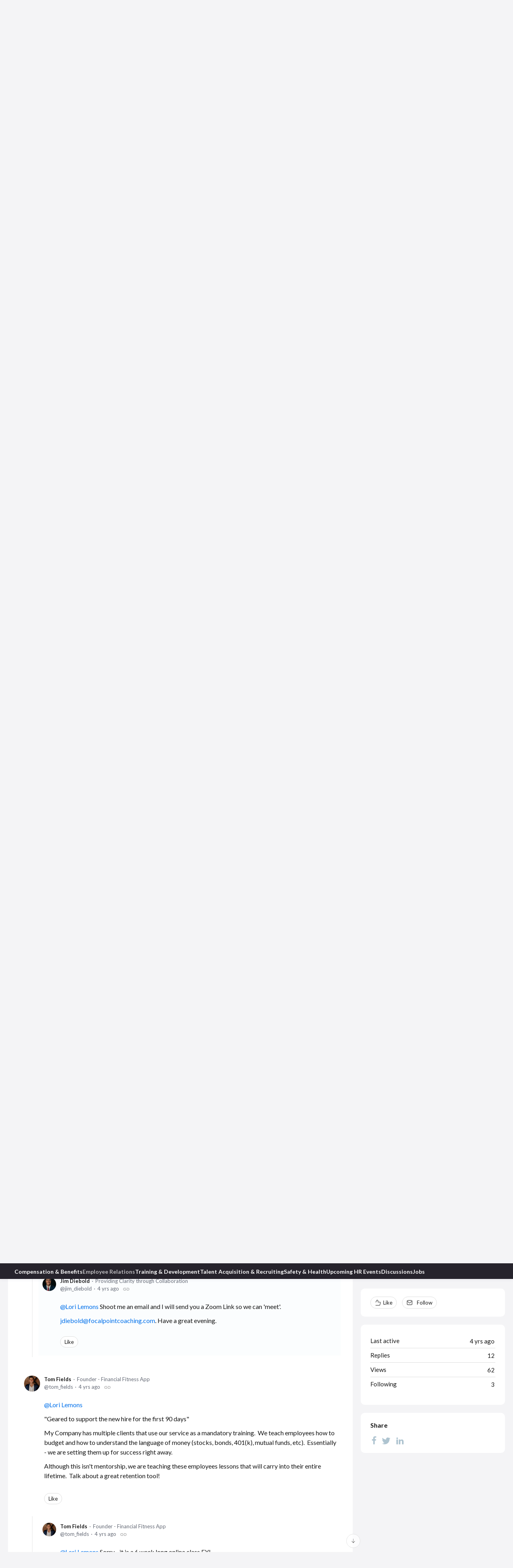

--- FILE ---
content_type: text/html;charset=UTF-8
request_url: https://hrnet.forumbee.com/t/60hkjq0?r=35hk766
body_size: 9544
content:
<!DOCTYPE html>
<html lang="en" id="angularRootApp" ng-app='angularRootApp' class="prod " ng-non-bindable>
  <head>
  <title>Mentoring Program For New Hires - Employee Relations - HR Net</title>
      <meta name="description" content="We are starting a mentoring program for new hires. It is geared to support the new hire for the first 90 days. If you have a program in place, please share what has worked and not worked for your…">
      <meta property="og:type" content="article" />
    <meta property="og:title" content="Mentoring Program For New Hires" />
    <meta property="og:description" content="We are starting a mentoring program for new hires. It is geared to support the new hire for the first 90 days. If you have a program in place, please share what has worked and not worked for your…" />
    <meta property="og:site_name" content="HR Net" />
    <meta property="og:url" content="https://hrnet.forumbee.com/t/60hkjq0/mentoring-program-for-new-hires" />
    <meta property="article:published_time" content="2021-07-01T21:13:09.337Z" />
    <link rel="canonical" href="https://hrnet.forumbee.com/t/60hkjq0/mentoring-program-for-new-hires" />
    <script type="text/template" class="comp-58c652b1-m0"></script><link rel=preconnect href=https://fonts.googleapis.com>
<link rel=preconnect href=https://fonts.gstatic.com crossorigin>
<link href="https://fonts.googleapis.com/css2?family=Commissioner:wght@100..900&display=swap" rel=stylesheet><script type="text/template" class="comp-58c652b1-m1"></script><meta name="viewport" id="viewport" content="width=device-width,minimum-scale=1,maximum-scale=10,initial-scale=1" />
    <meta name="apple-mobile-web-app-capable" content="yes" />
    <meta name="mobile-web-app-capable" content="yes" />
    <link rel="stylesheet" type="text/css" href="/content/csx/cu5smltnvt7h6sjg3lsbs7buo6khxc2f.css?0110897" />
<link class="theme" rel="stylesheet" href="/content/csx/themes/g/fsv6kbrp3lgywt3wmvre3qoewza7buk7.css?0110897" />
<link class="theme" rel="stylesheet" href="/content/csx/themes/g/ddhutn3joftlgrueochg5be5hy4q6nkz.css?0110897" />
<link rel="stylesheet" type="text/css" href="/css/s/s.css?0110897,18519070" />
    <link rel="stylesheet" type="text/css" href="/css/f/f.css?res=-932682566" />
    </head>

  <body id="top" class=" view-topic view-category-type-discussion view-category-employee-relations   -themed   -state-0 ">
    <a id="keyboardHome" href="#main-content">Skip to main content</a>

    <div class="site-layout -cfa -theme thm-air thm-icons thm-icons-pri">
            <div class="site-nav  -above ">

    <div class="b-layout site-nav__layout">
        <div class="site-nav__inner -center">
              <script type="text/template" class="comp-6e1bce5f-m0"></script><div class="site-brand">
  <h1 class="site-brand__title-wrap"><a class="site-brand__title" aria-current="page" href="/">HR Net</a></h1>
</div><script type="text/template" class="comp-6e1bce5f-m1"></script></div>

          <div class="site-nav__inner -right nav-right">
            <noscript>
      <div class="nav-action-wrap">
        <button type="button" class="nojs nav-action"><a href="http://community.forumbee.com/t/18hzyj/enabling-browser-cookies">How to enable Javascript</a></button>
        <span class="separator"></span>
      </div>
    </noscript>

    <div fb-bindable site-search-btn pair-id="nav" class="nav-action-wrap site-nav-search ">
          <button type="button" aria-label="Search" class="nav-action btn-icon btn-search-toggle toolhelp -toolhelp-below" data-tip="Search" ng-click="siteSearchBtnCtrl.click($event)"></button>
        </div>

        <div class="search__wrap -navbar ">
          <site-search fb-bindable site-search-toggle pair-id="nav" ns="-navbar" search-label="Search" users-limit="0"events-limit="0"></site-search>
        </div>
      <div class="nav-action-wrap signup-container">
      <a role="button" class="nav-action nav-lnk nav-btn-signup" href="/signup?forward=%2Ft%2F60hkjq0%3Fr%3D35hk766">Sign Up</a>
    </div>
  <div class="nav-action-wrap login-container">
  <a role="button" class="nav-action nav-lnk nav-btn-login" href="/login?forward=%2Ft%2F60hkjq0%3Fr%3D35hk766">Login</a>
</div>

<div class="nav-action-wrap nav-sandwich -right btn-home-wrap -themed">
      <button type="button" class="nav-action btn-icon btn-home -site-nav" data-panel="sw-dialog-home" aria-label="Main menu" aria-expanded="false" aria-controls="aySandwichDialog" ></button>
    </div>
  </div>


        </div>
    </div>
  <script type="text/template" class="comp-789af403-m0"></script><div class="cgnav__outer">
  <div class="b-layout"> 
    <div class="cgnav__inner">
      <ul class="cgnav__listlevel1">

        
        
        
        
        
        
        <li class="cgnav__listitemlevel1">
          <a href="/category/compensation-benefits" class="cgnav__lnk -no-underline -compensation-benefits -category ">Compensation & Benefits</a>
        </li>
        
        
        
        
        <li class="cgnav__listitemlevel1">
          <a href="/category/employee-relations" class="cgnav__lnk -no-underline -employee-relations -category -current">Employee Relations</a>
        </li>
        
        
        
        
        <li class="cgnav__listitemlevel1">
          <a href="/category/training-and-development" class="cgnav__lnk -no-underline -training-and-development -category ">Training & Development</a>
        </li>
        
        
        
        
        <li class="cgnav__listitemlevel1">
          <a href="/category/recruiting-issues" class="cgnav__lnk -no-underline -recruiting-issues -category ">Talent Acquisition & Recruiting</a>
        </li>
        
        
        
        
        <li class="cgnav__listitemlevel1">
          <a href="/category/safety-and-health" class="cgnav__lnk -no-underline -safety-and-health -category ">Safety & Health</a>
        </li>
        
        
        
        
        <li class="cgnav__listitemlevel1">
          <a href="/category/upcoming-hr-events" class="cgnav__lnk -no-underline -upcoming-hr-events -category ">Upcoming HR Events</a>
        </li>
        
        
        
        
        <li class="cgnav__listitemlevel1">
          <a href="/category/discussions" class="cgnav__lnk -no-underline -discussions -category ">Discussions</a>
        </li>
        
        
        
        
        <li class="cgnav__listitemlevel1">
          <a href="/category/jobs" class="cgnav__lnk -no-underline -jobs -category ">Jobs</a>
        </li>
        
      </ul>
    </div>
  </div>
</div><script type="text/template" class="comp-789af403-m1"></script><header class="site-top">
            <div class="site-header">

    </div>
</header>

          <div class="site-msg">
              <div class="b-layout">
                <div class="site-msg__inner">
                  <div class="statusmsg" style="display:none;"><!-- --></div>
</div>
              </div>
            </div>
          <div class="site-breadcrumb">
    <div class="b-layout">
      <div class="site-breadcrumb__inner">
        <ul class="site-breadcrumb__path">
            <li class="site-breadcrumb__link -back">
              <a tabindex="-1" class="btn-icon" href="/category/employee-relations"></a>
            </li>
            <li class="site-breadcrumb__link -home ">
              <a href="/">Home</a>
            </li>
            <li class="site-breadcrumb__link -category -back-item">
                    <a  href="&#x2F;category&#x2F;employee-relations">Employee&#x20;Relations</a>
                  </li>
                </ul>
          </div>
    </div>
  </div>
<div role="main" id="main-content" class="site-main -topic">
        <div class="b-layout">
          <div class="site-main__inner">
            <div class="content-layout">
                  <div class="content-border -topic">
                      <div class="content-main">
        <div class="content-main__inner">
          <div id="60hkjq0" class="topic post-user-label -r0" data-id="60hkjq0" data-channel="//hrnet.forumbee.com/0/60hkjq0" >
                <div class="topic__main">
    <h1 class="topic__title">Mentoring&#x20;Program&#x20;For&#x20;New&#x20;Hires</h1>

      <div class="topic-meta-wrap">
    <div class="topic-meta__avatar">
          <button tabindex="-1" type="button" ng-non-bindable  class="avatar-label -r0 -topic-inline avatar40 avatar -l -ll -size-40 focus-save" aria-hidden="true" data-tip="Lori&#x20;Lemons" data-href="https://hrnet.forumbee.com/profile/k996gv"><img class="img_av" src="https://s3-us-west-2.amazonaws.com/media.forumbee.com/av/default/l_120@2x.png" width="40" height="40" aria-hidden="true" alt="Lori&#x20;Lemons"></button></div>
      <ul class="topic-meta " role="presentation">

        <li class="topic-meta__item">
              <button type="button" class="btn-lnk-inline topic-meta__profile-link hover-card btn-lnk-inline focus-save"
                data-href="/profile/k996gv">Lori&#x20;Lemons</button>
            </li>

            <li class="topic-meta__item -br topic-meta__profile-tagline"></li>
              <li class="topic-meta__item topic-meta__handle at-handle">Lori_Lemons</li>
            <li class="topic-meta__item topic-meta__said-on -sep"><span class="said_on__label"></span><span class=" said_on infotip screenonly" data-tip="@[1625173989337]" data-tip-html="<span class='infodate__created'>$0</span>"
              data-fmt="MMM d, yyyy · h:mm a" data-tip-class="infodate">4 yrs ago</span><span class="value printonly localtime" data-utc="1625173989337"></span>
  </li>

          <li class="topic-meta__item topic-meta__count-wrap -sep -replies"><a class="thm-lnk topic-meta__count -replies" href="/t/60hkjq0/mentoring-program-for-new-hires#replies">12<span class="topic-meta__count-label -replies">replies</span></a></li>
        <li class="topic-meta__item -sep topic-meta__last-reply-link-wrap"><button type="button" class="topic-meta__last-reply-link hover-card btn-lnk-inline focus-save" data-href="/profile/36bas2" href="/t/60hkjq0/mentoring-program-for-new-hires?r=35hk766#35hk766"><span class="topic-meta__last-user-name">Jim&#x20;Diebold</span><span class="said_on__label"></span><span class="topic-meta__last-said-on said_on infotip screenonly" data-tip="@[1626382960397]" data-tip-html="<span class='infodate__created'>$0</span>"
              data-fmt="MMM d, yyyy · h:mm a" data-tip-class="infodate">4 yrs ago</span><span class="value printonly localtime" data-utc="1626382960397"></span>
  </button></li>
        <li class="topic-meta__item topic-meta__flag-wrap"><span class="topic-meta__flag "></span></li>

        </ul>
    </div>
<div class="cfa topic__text formatted"><p> We are starting a mentoring program for new hires.&nbsp; It is geared to support the new hire for the first 90 days.&nbsp; If you have a program in place, please share what has worked and not worked for your organization. </p> 
<p> Thanks. </p></div>
          <div class="topic__actions posting__actions">
  <button type="button" class="nav-action btn-lnk -border btn-like -default" data-action="/topic/like/60hkjq0">Like</button>
  <button type="button" tabindex="0" class="nav-action btn-lnk -border btn-follow -default toolhelp" data-tip="Follow&#x20;this&#x20;topic&#x20;to&#x20;receive&#x20;email&#x20;updates" data-action="/topic/follow/60hkjq0">Follow</button>
    </div>
</div>
</div>
            <div class="replies__wrap "
    
    data-max-time="1626382960397"
    data-sort="oldest"
    data-nested="true"
    data-limit="25"
    data-pg="1"
    data-pg-last="1"
    data-base="/topic/replies/60hkjq0"
    data-removed="false">

    <div id="replies" class="replies__nav ">

  <div class="replies__nav-left">

    <div class="replies__count">
        <h2><span class="replies__count-value">12</span> <span class="replies__count-label">replies</span></h2>
      </div>
      </div>

  <div class="replies__nav-right">
    <div class="select-menu">
      <button type="button" class="select-btn btn-lnk -border -replies-sort -arrow" aria-expanded="false" aria-controls="replySortMenu">
        Oldest first</button>
      <div  tabindex="-1" id="replySortMenu" class="select-panel -replies-sort" data-focus-restore="prev" data-base="/topic/replies/60hkjq0">
      <ul>
        <li><button type="button" class="select-option btn-lnk" data-sort="oldest" >Oldest first</button></li>
        <li><button type="button" class="select-option btn-lnk" data-sort="newest" >Newest first</button></li>
        <li><button type="button" class="select-option btn-lnk" data-sort="active" >Active threads</button></li>
        <li><button type="button" class="select-option btn-lnk" data-sort="likes"  >Popular</button></li>
      </ul>
      </div>
    </div>

    </div>
</div>

<form ng-non-bindable id="replyTop"  class="reply-form -add-inline" data-hold="false">
            <span class="avatar-label -r0 avatar40 avatar" ng-non-bindable="" ><img class="img_av" src="/content/themes/images/avatar120_2x.png" width="40" height="40" alt="null"></span><div class="reply__detail">
              <div class="reply__prompt-login">
                <a href="/login?forward=%2Ft%2F60hkjq0%3Fr%3D35hk766" class="thm-lnk " rel="nofollow">Login to reply</a>
              </div>
            </div>
          </form>

        <ul pg="1" class="replies__pg " data-pg="1"  >
          <li id="q6hkjzd" class="topic-reply -lev0 -parent" data-id="q6hkjzd" data-level="0" data-parent-id="60hkjq0">

  <div class="topic-reply__inner">

    <div class="topic-reply__avatar">
        <button tabindex="-1" type="button" ng-non-bindable  class="  avatar40 avatar -j -jd -size-40 focus-save" aria-hidden="true" data-tip="Jim&#x20;Diebold" data-href="https://hrnet.forumbee.com/profile/36bas2"><img class="img_av" src="https://s3-us-west-2.amazonaws.com/media.forumbee.com/avatar/2979a2529b07f3239c9288cedcc77480-1584369081447/h/120.jpg" width="40" height="40" aria-hidden="true" alt="Jim&#x20;Diebold"></button></div>
    <div class="topic-reply__detail">

  <div class="topic-reply-meta-wrap">

      <ul class="topic-reply-meta ">

        <li class="topic-reply-meta__item"><button type="button" class="topic-reply-meta__profile-link hover-card btn-lnk-inline focus-save" data-href="/profile/36bas2">Jim&#x20;Diebold</button></li>

        <li class="topic-reply-meta__item -br -sep topic-reply-meta__profile-tagline">Providing&#x20;Clarity&#x20;through&#x20;Collaboration</li>
          <li class="topic-reply-meta__item topic-reply-meta__handle at-handle">Jim_Diebold</li>

        <li class="topic-reply-meta__item topic-reply-meta__said-on -sep"><span class="said_on__label"></span><span class=" said_on infotip screenonly" data-tip="@[1625228417947]" data-tip-html="<span class='infodate__created'>$0</span>"
              data-fmt="MMM d, yyyy · h:mm a" data-tip-class="infodate">4 yrs ago</span><span class="value printonly localtime" data-utc="1625228417947"></span>
  </li>

        <li class="topic-reply-meta__item topic-reply-meta__permalink-wrap"><span class="topic-reply-meta__permalink infotip" data-clipboard-text="https:&#x2F;&#x2F;hrnet.forumbee.com/t/60hkjq0?r=q6hkjzd" data-tip="Copy&#x20;link&#x20;to&#x20;this&#x20;reply" ></span></li>
        <li class="topic-reply-meta__item topic-reply-meta__flag-wrap"><span class="topic-reply-meta__flag ">Reported - view</span></li>
          </ul>
    </div>
<div ng-non-bindable="" class="topic-reply__content ">
    <div class="topic-reply__text formatted">
      <p> Hi, Lori. What type of mentoring are you looking to implement? Is the primary goal to set them up for success in their new role(s)? What type of role(s) are we talking about? As a rule, what I have seen work best is helping the new team members realize the importance of their role and how it supports the Vision, Mission, Values of the organization. Then encouraging them to not just ask questions to learn their role but to provide solutions. This helps them realize they matter. Your goal being to show them you value their perspective and aren't just looking for someone to approach tasks in a robotic fashion. Hope this helps. </p></div>
    <div class="reply-media-wrap">
      <div class="reply__actions posting__actions -lev0"  >

    <span class="btn-reply-like__wrap">
        <button type="button" class="nav-action btn-lnk -border btn-reply-like "
              data-action="/reply/like/q6hkjzd">Like</button>
      </span>
      </div>
</div>
  </div>
</div>
</div>


  <ul class="reply-posts">
      <li id="35hkrx1" class="topic-reply -lev1  reply-by-op" data-id="35hkrx1" data-parent-id="q6hkjzd" data-level="1">

  <div class="topic-reply__inner">
    <div class="topic-reply__avatar">
        <button tabindex="-1" type="button" ng-non-bindable  class=" -lev1 avatar40 avatar -l -ll -size-40 focus-save" aria-hidden="true" data-tip="Lori&#x20;Lemons" data-href="https://hrnet.forumbee.com/profile/k996gv"><img class="img_av" src="https://s3-us-west-2.amazonaws.com/media.forumbee.com/av/default/l_120@2x.png" width="40" height="40" aria-hidden="true" alt="Lori&#x20;Lemons"></button></div>
    <div class="topic-reply__detail">

  <div class="topic-reply-meta-wrap">

      <ul class="topic-reply-meta ">

        <li class="topic-reply-meta__item"><button type="button" class="topic-reply-meta__profile-link hover-card btn-lnk-inline focus-save" data-href="/profile/k996gv">Lori&#x20;Lemons</button></li>

        <li class="topic-reply-meta__item -br topic-reply-meta__profile-tagline"></li>
          <li class="topic-reply-meta__item topic-reply-meta__handle at-handle">Lori_Lemons</li>

        <li class="topic-reply-meta__item topic-reply-meta__said-on -sep"><span class="said_on__label"></span><span class=" said_on infotip screenonly" data-tip="@[1625586743470]" data-tip-html="<span class='infodate__created'>$0</span>"
              data-fmt="MMM d, yyyy · h:mm a" data-tip-class="infodate">4 yrs ago</span><span class="value printonly localtime" data-utc="1625586743470"></span>
  </li>

        <li class="topic-reply-meta__item topic-reply-meta__permalink-wrap"><span class="topic-reply-meta__permalink infotip" data-clipboard-text="https:&#x2F;&#x2F;hrnet.forumbee.com/t/60hkjq0?r=35hkrx1" data-tip="Copy&#x20;link&#x20;to&#x20;this&#x20;reply" ></span></li>
        <li class="topic-reply-meta__item topic-reply-meta__flag-wrap"><span class="topic-reply-meta__flag ">Reported - view</span></li>
          </ul>
    </div>
<div ng-non-bindable="" class="topic-reply__content ">
    <div class="topic-reply__text formatted">
      <p> <span class="mention" data-href="/profile/36bas2">Jim Diebold</span>&nbsp; </p> 
<p> That is great advice.&nbsp; I do want to start a new-hire orientation that sets the new-hire up for success in their role within the company.&nbsp; Originally, I was looking at a 90-day time frame.&nbsp; However, I now&nbsp;think&nbsp;maybe a year.&nbsp; What are your thoughts on the time frame?&nbsp; We are a trade show exhibit house.&nbsp; We create trade show exhibits, from small pop-ups to multi-story functional booths.&nbsp; Our staff ranges from builders and warehouse workers to accounting to design, CAD, sales, project management, etc.&nbsp; We have a very diverse skilled group&nbsp;of people.&nbsp; We are also in the process of launching a campaign to set each other up for success.&nbsp; I think these two initiatives will complement one another if the right mentors are chosen and willing.&nbsp;&nbsp; </p> 
<p> Thank you for taking the time to respond! </p></div>
    <div class="reply-media-wrap">
      <div class="reply__actions posting__actions -lev1"  >

    <span class="btn-reply-like__wrap">
        <button type="button" class="nav-action btn-lnk -border btn-reply-like "
              data-action="/reply/like/35hkrx1">Like</button>
      </span>
      </div>
</div>
  </div>
</div>
</div>

</li>

</ul>
  </li>

<li id="q6hkrkf" class="topic-reply -lev0 -parent" data-id="q6hkrkf" data-level="0" data-parent-id="60hkjq0">

  <div class="topic-reply__inner">

    <div class="topic-reply__avatar">
        <button tabindex="-1" type="button" ng-non-bindable  class="  avatar40 avatar -j -jd -size-40 focus-save" aria-hidden="true" data-tip="Jim&#x20;Diebold" data-href="https://hrnet.forumbee.com/profile/36bas2"><img class="img_av" src="https://s3-us-west-2.amazonaws.com/media.forumbee.com/avatar/2979a2529b07f3239c9288cedcc77480-1584369081447/h/120.jpg" width="40" height="40" aria-hidden="true" alt="Jim&#x20;Diebold"></button></div>
    <div class="topic-reply__detail">

  <div class="topic-reply-meta-wrap">

      <ul class="topic-reply-meta ">

        <li class="topic-reply-meta__item"><button type="button" class="topic-reply-meta__profile-link hover-card btn-lnk-inline focus-save" data-href="/profile/36bas2">Jim&#x20;Diebold</button></li>

        <li class="topic-reply-meta__item -br -sep topic-reply-meta__profile-tagline">Providing&#x20;Clarity&#x20;through&#x20;Collaboration</li>
          <li class="topic-reply-meta__item topic-reply-meta__handle at-handle">Jim_Diebold</li>

        <li class="topic-reply-meta__item topic-reply-meta__said-on -sep"><span class="said_on__label"></span><span class=" said_on infotip screenonly" data-tip="@[1625602303933]" data-tip-html="<span class='infodate__created'>$0</span>"
              data-fmt="MMM d, yyyy · h:mm a" data-tip-class="infodate">4 yrs ago</span><span class="value printonly localtime" data-utc="1625602303933"></span>
  </li>

        <li class="topic-reply-meta__item topic-reply-meta__permalink-wrap"><span class="topic-reply-meta__permalink infotip" data-clipboard-text="https:&#x2F;&#x2F;hrnet.forumbee.com/t/60hkjq0?r=q6hkrkf" data-tip="Copy&#x20;link&#x20;to&#x20;this&#x20;reply" ></span></li>
        <li class="topic-reply-meta__item topic-reply-meta__flag-wrap"><span class="topic-reply-meta__flag ">Reported - view</span></li>
          </ul>
    </div>
<div ng-non-bindable="" class="topic-reply__content ">
    <div class="topic-reply__text formatted">
      <p> My pleasure, Lori. I love the idea around this initiative. I heard a phrase today I am going to share and that is Mentor Partnership. It is possible that subconsciously we think of a mentor as a superior and a mentee as a subordinate. While the traditional role of a mentor typically comes from a place of wisdom/experience, a newer team member will also have useful perspective. So maybe we want to set expectations that this is a collaborative relationship? That aside, in my experience, challenges often come from departments not understanding the positive or (maybe more importantly) negative impact they can have on another. Maybe there are 1-2 departments that directly affect another? So a partnership might look like connecting someone from CAD and the builder group and/or project management. Or marketing folks with sales. Sales can probably be put with a number of departments. If any of your sales team are the stereotypical Type A, they may have no idea the impact they are having on multiple departments.&nbsp; </p> 
<p> I would appreciate an open conversation to throw ideas out and see which direction makes the most sense for your different departments. We can do Zoom, but being a people person and someone that used to walk manufacturing facilities, I would love an opportunity to visit your facility. What is your schedule like this week/next? </p></div>
    <div class="reply-media-wrap">
      <div class="reply__actions posting__actions -lev0"  >

    <span class="btn-reply-like__wrap">
        <button type="button" class="nav-action btn-lnk -border btn-reply-like "
              data-action="/reply/like/q6hkrkf">Like</button>
      </span>
      </div>
</div>
  </div>
</div>
</div>


  <ul class="reply-posts">
      <li id="y4hkrvp" class="topic-reply -lev1  reply-by-op" data-id="y4hkrvp" data-parent-id="q6hkrkf" data-level="1">

  <div class="topic-reply__inner">
    <div class="topic-reply__avatar">
        <button tabindex="-1" type="button" ng-non-bindable  class=" -lev1 avatar40 avatar -l -ll -size-40 focus-save" aria-hidden="true" data-tip="Lori&#x20;Lemons" data-href="https://hrnet.forumbee.com/profile/k996gv"><img class="img_av" src="https://s3-us-west-2.amazonaws.com/media.forumbee.com/av/default/l_120@2x.png" width="40" height="40" aria-hidden="true" alt="Lori&#x20;Lemons"></button></div>
    <div class="topic-reply__detail">

  <div class="topic-reply-meta-wrap">

      <ul class="topic-reply-meta ">

        <li class="topic-reply-meta__item"><button type="button" class="topic-reply-meta__profile-link hover-card btn-lnk-inline focus-save" data-href="/profile/k996gv">Lori&#x20;Lemons</button></li>

        <li class="topic-reply-meta__item -br topic-reply-meta__profile-tagline"></li>
          <li class="topic-reply-meta__item topic-reply-meta__handle at-handle">Lori_Lemons</li>

        <li class="topic-reply-meta__item topic-reply-meta__said-on -sep"><span class="said_on__label"></span><span class=" said_on infotip screenonly" data-tip="@[1625686767650]" data-tip-html="<span class='infodate__created'>$0</span>"
              data-fmt="MMM d, yyyy · h:mm a" data-tip-class="infodate">4 yrs ago</span><span class="value printonly localtime" data-utc="1625686767650"></span>
  </li>

        <li class="topic-reply-meta__item topic-reply-meta__permalink-wrap"><span class="topic-reply-meta__permalink infotip" data-clipboard-text="https:&#x2F;&#x2F;hrnet.forumbee.com/t/60hkjq0?r=y4hkrvp" data-tip="Copy&#x20;link&#x20;to&#x20;this&#x20;reply" ></span></li>
        <li class="topic-reply-meta__item topic-reply-meta__flag-wrap"><span class="topic-reply-meta__flag ">Reported - view</span></li>
          </ul>
    </div>
<div ng-non-bindable="" class="topic-reply__content ">
    <div class="topic-reply__text formatted">
      <p> <span class="mention" data-href="/profile/36bas2">Jim Diebold</span>&nbsp; </p> 
<p> Hi Jim, </p> 
<p> I would love to show off our facility.&nbsp; We are quite proud of it.&nbsp; I have time on Thursday, the 15th after 11 am.&nbsp; Let me know if that afternoon works for you.&nbsp; &nbsp; I agree with your assessment of folks not truly understanding their impact on others and their departments.&nbsp; I look forward to meeting you. </p> 
<p> Lori&nbsp; </p></div>
    <div class="reply-media-wrap">
      <div class="reply__actions posting__actions -lev1"  >

    <span class="btn-reply-like__wrap">
        <button type="button" class="nav-action btn-lnk -border btn-reply-like "
              data-action="/reply/like/y4hkrvp">Like</button>
      </span>
      </div>
</div>
  </div>
</div>
</div>

</li>

</ul>
  </li>

<li id="m1hk22q" class="topic-reply -lev0 -parent" data-id="m1hk22q" data-level="0" data-parent-id="60hkjq0">

  <div class="topic-reply__inner">

    <div class="topic-reply__avatar">
        <button tabindex="-1" type="button" ng-non-bindable  class="  avatar40 avatar -j -jd -size-40 focus-save" aria-hidden="true" data-tip="Jim&#x20;Diebold" data-href="https://hrnet.forumbee.com/profile/36bas2"><img class="img_av" src="https://s3-us-west-2.amazonaws.com/media.forumbee.com/avatar/2979a2529b07f3239c9288cedcc77480-1584369081447/h/120.jpg" width="40" height="40" aria-hidden="true" alt="Jim&#x20;Diebold"></button></div>
    <div class="topic-reply__detail">

  <div class="topic-reply-meta-wrap">

      <ul class="topic-reply-meta ">

        <li class="topic-reply-meta__item"><button type="button" class="topic-reply-meta__profile-link hover-card btn-lnk-inline focus-save" data-href="/profile/36bas2">Jim&#x20;Diebold</button></li>

        <li class="topic-reply-meta__item -br -sep topic-reply-meta__profile-tagline">Providing&#x20;Clarity&#x20;through&#x20;Collaboration</li>
          <li class="topic-reply-meta__item topic-reply-meta__handle at-handle">Jim_Diebold</li>

        <li class="topic-reply-meta__item topic-reply-meta__said-on -sep"><span class="said_on__label"></span><span class=" said_on infotip screenonly" data-tip="@[1625766583700]" data-tip-html="<span class='infodate__created'>$0</span>"
              data-fmt="MMM d, yyyy · h:mm a" data-tip-class="infodate">4 yrs ago</span><span class="value printonly localtime" data-utc="1625766583700"></span>
  </li>

        <li class="topic-reply-meta__item topic-reply-meta__permalink-wrap"><span class="topic-reply-meta__permalink infotip" data-clipboard-text="https:&#x2F;&#x2F;hrnet.forumbee.com/t/60hkjq0?r=m1hk22q" data-tip="Copy&#x20;link&#x20;to&#x20;this&#x20;reply" ></span></li>
        <li class="topic-reply-meta__item topic-reply-meta__flag-wrap"><span class="topic-reply-meta__flag ">Reported - view</span></li>
          </ul>
    </div>
<div ng-non-bindable="" class="topic-reply__content ">
    <div class="topic-reply__text formatted">
      <p> So I didn't think to ask where you are located. I'm in Cincinnati. If I found you correctly via LinkedIn, it looks like you are in Atlanta? Looks like our meeting will have to be virtual! </p></div>
    <div class="reply-media-wrap">
      <div class="reply__actions posting__actions -lev0"  >

    <span class="btn-reply-like__wrap">
        <button type="button" class="nav-action btn-lnk -border btn-reply-like "
              data-action="/reply/like/m1hk22q">Like</button>
      </span>
      </div>
</div>
  </div>
</div>
</div>


  <ul class="reply-posts">
      <li id="p8hk2w2" class="topic-reply -lev1  reply-by-op" data-id="p8hk2w2" data-parent-id="m1hk22q" data-level="1">

  <div class="topic-reply__inner">
    <div class="topic-reply__avatar">
        <button tabindex="-1" type="button" ng-non-bindable  class=" -lev1 avatar40 avatar -l -ll -size-40 focus-save" aria-hidden="true" data-tip="Lori&#x20;Lemons" data-href="https://hrnet.forumbee.com/profile/k996gv"><img class="img_av" src="https://s3-us-west-2.amazonaws.com/media.forumbee.com/av/default/l_120@2x.png" width="40" height="40" aria-hidden="true" alt="Lori&#x20;Lemons"></button></div>
    <div class="topic-reply__detail">

  <div class="topic-reply-meta-wrap">

      <ul class="topic-reply-meta ">

        <li class="topic-reply-meta__item"><button type="button" class="topic-reply-meta__profile-link hover-card btn-lnk-inline focus-save" data-href="/profile/k996gv">Lori&#x20;Lemons</button></li>

        <li class="topic-reply-meta__item -br topic-reply-meta__profile-tagline"></li>
          <li class="topic-reply-meta__item topic-reply-meta__handle at-handle">Lori_Lemons</li>

        <li class="topic-reply-meta__item topic-reply-meta__said-on -sep"><span class="said_on__label"></span><span class=" said_on infotip screenonly" data-tip="@[1625773431503]" data-tip-html="<span class='infodate__created'>$0</span>"
              data-fmt="MMM d, yyyy · h:mm a" data-tip-class="infodate">4 yrs ago</span><span class="value printonly localtime" data-utc="1625773431503"></span>
  </li>

        <li class="topic-reply-meta__item topic-reply-meta__permalink-wrap"><span class="topic-reply-meta__permalink infotip" data-clipboard-text="https:&#x2F;&#x2F;hrnet.forumbee.com/t/60hkjq0?r=p8hk2w2" data-tip="Copy&#x20;link&#x20;to&#x20;this&#x20;reply" ></span></li>
        <li class="topic-reply-meta__item topic-reply-meta__flag-wrap"><span class="topic-reply-meta__flag ">Reported - view</span></li>
          </ul>
    </div>
<div ng-non-bindable="" class="topic-reply__content ">
    <div class="topic-reply__text formatted">
      <p> <span class="mention" data-href="/profile/36bas2">Jim Diebold</span>&nbsp; </p> 
<p> You are correct.&nbsp; We are in Atlanta.&nbsp; Let's schedule a virtual meeting. </p></div>
    <div class="reply-media-wrap">
      <div class="reply__actions posting__actions -lev1"  >

    <span class="btn-reply-like__wrap">
        <button type="button" class="nav-action btn-lnk -border btn-reply-like "
              data-action="/reply/like/p8hk2w2">Like</button>
      </span>
      </div>
</div>
  </div>
</div>
</div>

</li>

</ul>
  </li>

<li id="p8hkd4n" class="topic-reply -lev0 -parent" data-id="p8hkd4n" data-level="0" data-parent-id="60hkjq0">

  <div class="topic-reply__inner">

    <div class="topic-reply__avatar">
        <button tabindex="-1" type="button" ng-non-bindable  class="  avatar40 avatar -j -jd -size-40 focus-save" aria-hidden="true" data-tip="Jim&#x20;Diebold" data-href="https://hrnet.forumbee.com/profile/36bas2"><img class="img_av" src="https://s3-us-west-2.amazonaws.com/media.forumbee.com/avatar/2979a2529b07f3239c9288cedcc77480-1584369081447/h/120.jpg" width="40" height="40" aria-hidden="true" alt="Jim&#x20;Diebold"></button></div>
    <div class="topic-reply__detail">

  <div class="topic-reply-meta-wrap">

      <ul class="topic-reply-meta ">

        <li class="topic-reply-meta__item"><button type="button" class="topic-reply-meta__profile-link hover-card btn-lnk-inline focus-save" data-href="/profile/36bas2">Jim&#x20;Diebold</button></li>

        <li class="topic-reply-meta__item -br -sep topic-reply-meta__profile-tagline">Providing&#x20;Clarity&#x20;through&#x20;Collaboration</li>
          <li class="topic-reply-meta__item topic-reply-meta__handle at-handle">Jim_Diebold</li>

        <li class="topic-reply-meta__item topic-reply-meta__said-on -sep"><span class="said_on__label"></span><span class=" said_on infotip screenonly" data-tip="@[1626169907030]" data-tip-html="<span class='infodate__created'>$0</span>"
              data-fmt="MMM d, yyyy · h:mm a" data-tip-class="infodate">4 yrs ago</span><span class="value printonly localtime" data-utc="1626169907030"></span>
  </li>

        <li class="topic-reply-meta__item topic-reply-meta__permalink-wrap"><span class="topic-reply-meta__permalink infotip" data-clipboard-text="https:&#x2F;&#x2F;hrnet.forumbee.com/t/60hkjq0?r=p8hkd4n" data-tip="Copy&#x20;link&#x20;to&#x20;this&#x20;reply" ></span></li>
        <li class="topic-reply-meta__item topic-reply-meta__flag-wrap"><span class="topic-reply-meta__flag ">Reported - view</span></li>
          </ul>
    </div>
<div ng-non-bindable="" class="topic-reply__content ">
    <div class="topic-reply__text formatted">
      <p> What does Friday early afternoon look like for you? 2pm? </p></div>
    <div class="reply-media-wrap">
      <div class="reply__actions posting__actions -lev0"  >

    <span class="btn-reply-like__wrap">
        <button type="button" class="nav-action btn-lnk -border btn-reply-like "
              data-action="/reply/like/p8hkd4n">Like</button>
      </span>
      </div>
</div>
  </div>
</div>
</div>


  <ul class="reply-posts">
      <li id="p8hk7yk" class="topic-reply -lev1  reply-by-op" data-id="p8hk7yk" data-parent-id="p8hkd4n" data-level="1">

  <div class="topic-reply__inner">
    <div class="topic-reply__avatar">
        <button tabindex="-1" type="button" ng-non-bindable  class=" -lev1 avatar40 avatar -l -ll -size-40 focus-save" aria-hidden="true" data-tip="Lori&#x20;Lemons" data-href="https://hrnet.forumbee.com/profile/k996gv"><img class="img_av" src="https://s3-us-west-2.amazonaws.com/media.forumbee.com/av/default/l_120@2x.png" width="40" height="40" aria-hidden="true" alt="Lori&#x20;Lemons"></button></div>
    <div class="topic-reply__detail">

  <div class="topic-reply-meta-wrap">

      <ul class="topic-reply-meta ">

        <li class="topic-reply-meta__item"><button type="button" class="topic-reply-meta__profile-link hover-card btn-lnk-inline focus-save" data-href="/profile/k996gv">Lori&#x20;Lemons</button></li>

        <li class="topic-reply-meta__item -br topic-reply-meta__profile-tagline"></li>
          <li class="topic-reply-meta__item topic-reply-meta__handle at-handle">Lori_Lemons</li>

        <li class="topic-reply-meta__item topic-reply-meta__said-on -sep"><span class="said_on__label"></span><span class=" said_on infotip screenonly" data-tip="@[1626373434460]" data-tip-html="<span class='infodate__created'>$0</span>"
              data-fmt="MMM d, yyyy · h:mm a" data-tip-class="infodate">4 yrs ago</span><span class="value printonly localtime" data-utc="1626373434460"></span>
  </li>

        <li class="topic-reply-meta__item topic-reply-meta__permalink-wrap"><span class="topic-reply-meta__permalink infotip" data-clipboard-text="https:&#x2F;&#x2F;hrnet.forumbee.com/t/60hkjq0?r=p8hk7yk" data-tip="Copy&#x20;link&#x20;to&#x20;this&#x20;reply" ></span></li>
        <li class="topic-reply-meta__item topic-reply-meta__flag-wrap"><span class="topic-reply-meta__flag ">Reported - view</span></li>
          </ul>
    </div>
<div ng-non-bindable="" class="topic-reply__content ">
    <div class="topic-reply__text formatted">
      <p> <span class="mention" data-href="/profile/36bas2">Jim Diebold</span>&nbsp; </p> 
<p> Sounds great.&nbsp; My number is 770-676-4757.&nbsp; Talk to you then. </p></div>
    <div class="reply-media-wrap">
      <div class="reply__actions posting__actions -lev1"  >

    <span class="btn-reply-like__wrap">
        <button type="button" class="nav-action btn-lnk -border btn-reply-like "
              data-action="/reply/like/p8hk7yk">Like</button>
      </span>
      </div>
</div>
  </div>
</div>
</div>

</li>

<li id="35hk766" class="topic-reply -lev1 " data-id="35hk766" data-parent-id="p8hkd4n" data-level="1">

  <div class="topic-reply__inner">
    <div class="topic-reply__avatar">
        <button tabindex="-1" type="button" ng-non-bindable  class=" -lev1 avatar40 avatar -j -jd -size-40 focus-save" aria-hidden="true" data-tip="Jim&#x20;Diebold" data-href="https://hrnet.forumbee.com/profile/36bas2"><img class="img_av" src="https://s3-us-west-2.amazonaws.com/media.forumbee.com/avatar/2979a2529b07f3239c9288cedcc77480-1584369081447/h/120.jpg" width="40" height="40" aria-hidden="true" alt="Jim&#x20;Diebold"></button></div>
    <div class="topic-reply__detail">

  <div class="topic-reply-meta-wrap">

      <ul class="topic-reply-meta ">

        <li class="topic-reply-meta__item"><button type="button" class="topic-reply-meta__profile-link hover-card btn-lnk-inline focus-save" data-href="/profile/36bas2">Jim&#x20;Diebold</button></li>

        <li class="topic-reply-meta__item -br -sep topic-reply-meta__profile-tagline">Providing&#x20;Clarity&#x20;through&#x20;Collaboration</li>
          <li class="topic-reply-meta__item topic-reply-meta__handle at-handle">Jim_Diebold</li>

        <li class="topic-reply-meta__item topic-reply-meta__said-on -sep"><span class="said_on__label"></span><span class=" said_on infotip screenonly" data-tip="@[1626382960397]" data-tip-html="<span class='infodate__created'>$0</span>"
              data-fmt="MMM d, yyyy · h:mm a" data-tip-class="infodate">4 yrs ago</span><span class="value printonly localtime" data-utc="1626382960397"></span>
  </li>

        <li class="topic-reply-meta__item topic-reply-meta__permalink-wrap"><span class="topic-reply-meta__permalink infotip" data-clipboard-text="https:&#x2F;&#x2F;hrnet.forumbee.com/t/60hkjq0?r=35hk766" data-tip="Copy&#x20;link&#x20;to&#x20;this&#x20;reply" ></span></li>
        <li class="topic-reply-meta__item topic-reply-meta__flag-wrap"><span class="topic-reply-meta__flag ">Reported - view</span></li>
          </ul>
    </div>
<div ng-non-bindable="" class="topic-reply__content ">
    <div class="topic-reply__text formatted">
      <p> <span class="mention" data-href="/profile/k996gv">Lori Lemons</span>&nbsp;Shoot me an email and I will send you a Zoom Link so we can 'meet'. </p> 
<p> <a rev="auto" rel="nofollow noopener noreferrer" href="mailto:jdiebold@focalpointcoaching.com">jdiebold@focalpointcoaching.com</a>. Have a great evening. </p></div>
    <div class="reply-media-wrap">
      <div class="reply__actions posting__actions -lev1"  >

    <span class="btn-reply-like__wrap">
        <button type="button" class="nav-action btn-lnk -border btn-reply-like "
              data-action="/reply/like/35hk766">Like</button>
      </span>
      </div>
</div>
  </div>
</div>
</div>

</li>

</ul>
  </li>

<li id="m1hkwfc" class="topic-reply -lev0 -parent" data-id="m1hkwfc" data-level="0" data-parent-id="60hkjq0">

  <div class="topic-reply__inner">

    <div class="topic-reply__avatar">
        <button tabindex="-1" type="button" ng-non-bindable  class="  avatar40 avatar -t -tf -size-40 focus-save" aria-hidden="true" data-tip="Tom&#x20;Fields" data-href="https://hrnet.forumbee.com/profile/y7ctzs"><img class="img_av" src="https://s3-us-west-2.amazonaws.com/media.forumbee.com/avatar/09c6d4c92b9b20a6dfd1878982b84406-1614113898733/h/120.jpg" width="40" height="40" aria-hidden="true" alt="Tom&#x20;Fields"></button></div>
    <div class="topic-reply__detail">

  <div class="topic-reply-meta-wrap">

      <ul class="topic-reply-meta ">

        <li class="topic-reply-meta__item"><button type="button" class="topic-reply-meta__profile-link hover-card btn-lnk-inline focus-save" data-href="/profile/y7ctzs">Tom&#x20;Fields</button></li>

        <li class="topic-reply-meta__item -br -sep topic-reply-meta__profile-tagline">Founder&#x20;-&#x20;Financial&#x20;Fitness&#x20;App</li>
          <li class="topic-reply-meta__item topic-reply-meta__handle at-handle">Tom_Fields</li>

        <li class="topic-reply-meta__item topic-reply-meta__said-on -sep"><span class="said_on__label"></span><span class=" said_on infotip screenonly" data-tip="@[1626202808257]" data-tip-html="<span class='infodate__created'>$0</span>"
              data-fmt="MMM d, yyyy · h:mm a" data-tip-class="infodate">4 yrs ago</span><span class="value printonly localtime" data-utc="1626202808257"></span>
  </li>

        <li class="topic-reply-meta__item topic-reply-meta__permalink-wrap"><span class="topic-reply-meta__permalink infotip" data-clipboard-text="https:&#x2F;&#x2F;hrnet.forumbee.com/t/60hkjq0?r=m1hkwfc" data-tip="Copy&#x20;link&#x20;to&#x20;this&#x20;reply" ></span></li>
        <li class="topic-reply-meta__item topic-reply-meta__flag-wrap"><span class="topic-reply-meta__flag ">Reported - view</span></li>
          </ul>
    </div>
<div ng-non-bindable="" class="topic-reply__content ">
    <div class="topic-reply__text formatted">
      <p> <span></span><span class="mention" data-href="/profile/k996gv" role="button">Lori Lemons</span> </p> 
<p> "Geared to support the new hire for the first 90 days" </p> 
<p> My Company has multiple clients that use our service as a mandatory training.&nbsp; We teach employees how to budget and how to understand the language of money (stocks, bonds, 401(k), mutual funds, etc).&nbsp; Essentially - we are setting them up for success right away. </p> 
<p> Although this isn't mentorship, we are teaching these employees lessons that will carry into their entire lifetime.&nbsp; Talk about a great retention tool! </p></div>
    <div class="reply-media-wrap">
      <div class="reply__actions posting__actions -lev0"  >

    <span class="btn-reply-like__wrap">
        <button type="button" class="nav-action btn-lnk -border btn-reply-like "
              data-action="/reply/like/m1hkwfc">Like</button>
      </span>
      </div>
</div>
  </div>
</div>
</div>


  <ul class="reply-posts">
      <li id="60hkwkx" class="topic-reply -lev1 " data-id="60hkwkx" data-parent-id="m1hkwfc" data-level="1">

  <div class="topic-reply__inner">
    <div class="topic-reply__avatar">
        <button tabindex="-1" type="button" ng-non-bindable  class=" -lev1 avatar40 avatar -t -tf -size-40 focus-save" aria-hidden="true" data-tip="Tom&#x20;Fields" data-href="https://hrnet.forumbee.com/profile/y7ctzs"><img class="img_av" src="https://s3-us-west-2.amazonaws.com/media.forumbee.com/avatar/09c6d4c92b9b20a6dfd1878982b84406-1614113898733/h/120.jpg" width="40" height="40" aria-hidden="true" alt="Tom&#x20;Fields"></button></div>
    <div class="topic-reply__detail">

  <div class="topic-reply-meta-wrap">

      <ul class="topic-reply-meta ">

        <li class="topic-reply-meta__item"><button type="button" class="topic-reply-meta__profile-link hover-card btn-lnk-inline focus-save" data-href="/profile/y7ctzs">Tom&#x20;Fields</button></li>

        <li class="topic-reply-meta__item -br -sep topic-reply-meta__profile-tagline">Founder&#x20;-&#x20;Financial&#x20;Fitness&#x20;App</li>
          <li class="topic-reply-meta__item topic-reply-meta__handle at-handle">Tom_Fields</li>

        <li class="topic-reply-meta__item topic-reply-meta__said-on -sep"><span class="said_on__label"></span><span class=" said_on infotip screenonly" data-tip="@[1626202844943]" data-tip-html="<span class='infodate__created'>$0</span>"
              data-fmt="MMM d, yyyy · h:mm a" data-tip-class="infodate">4 yrs ago</span><span class="value printonly localtime" data-utc="1626202844943"></span>
  </li>

        <li class="topic-reply-meta__item topic-reply-meta__permalink-wrap"><span class="topic-reply-meta__permalink infotip" data-clipboard-text="https:&#x2F;&#x2F;hrnet.forumbee.com/t/60hkjq0?r=60hkwkx" data-tip="Copy&#x20;link&#x20;to&#x20;this&#x20;reply" ></span></li>
        <li class="topic-reply-meta__item topic-reply-meta__flag-wrap"><span class="topic-reply-meta__flag ">Reported - view</span></li>
          </ul>
    </div>
<div ng-non-bindable="" class="topic-reply__content ">
    <div class="topic-reply__text formatted">
      <p> <span class="mention" data-href="/profile/k996gv" role="button">Lori Lemons</span>&nbsp;Sorry - it is a 6 week long online class FYI.&nbsp; </p></div>
    <div class="reply-media-wrap">
      <div class="reply__actions posting__actions -lev1"  >

    <span class="btn-reply-like__wrap">
        <button type="button" class="nav-action btn-lnk -border btn-reply-like "
              data-action="/reply/like/60hkwkx">Like</button>
      </span>
      </div>
</div>
  </div>
</div>
</div>

</li>

<li id="m1hk7y1" class="topic-reply -lev1  reply-by-op" data-id="m1hk7y1" data-parent-id="m1hkwfc" data-level="1">

  <div class="topic-reply__inner">
    <div class="topic-reply__avatar">
        <button tabindex="-1" type="button" ng-non-bindable  class=" -lev1 avatar40 avatar -l -ll -size-40 focus-save" aria-hidden="true" data-tip="Lori&#x20;Lemons" data-href="https://hrnet.forumbee.com/profile/k996gv"><img class="img_av" src="https://s3-us-west-2.amazonaws.com/media.forumbee.com/av/default/l_120@2x.png" width="40" height="40" aria-hidden="true" alt="Lori&#x20;Lemons"></button></div>
    <div class="topic-reply__detail">

  <div class="topic-reply-meta-wrap">

      <ul class="topic-reply-meta ">

        <li class="topic-reply-meta__item"><button type="button" class="topic-reply-meta__profile-link hover-card btn-lnk-inline focus-save" data-href="/profile/k996gv">Lori&#x20;Lemons</button></li>

        <li class="topic-reply-meta__item -br topic-reply-meta__profile-tagline"></li>
          <li class="topic-reply-meta__item topic-reply-meta__handle at-handle">Lori_Lemons</li>

        <li class="topic-reply-meta__item topic-reply-meta__said-on -sep"><span class="said_on__label"></span><span class=" said_on infotip screenonly" data-tip="@[1626373581227]" data-tip-html="<span class='infodate__created'>$0</span>"
              data-fmt="MMM d, yyyy · h:mm a" data-tip-class="infodate">4 yrs ago</span><span class="value printonly localtime" data-utc="1626373581227"></span>
  </li>

        <li class="topic-reply-meta__item topic-reply-meta__permalink-wrap"><span class="topic-reply-meta__permalink infotip" data-clipboard-text="https:&#x2F;&#x2F;hrnet.forumbee.com/t/60hkjq0?r=m1hk7y1" data-tip="Copy&#x20;link&#x20;to&#x20;this&#x20;reply" ></span></li>
        <li class="topic-reply-meta__item topic-reply-meta__flag-wrap"><span class="topic-reply-meta__flag ">Reported - view</span></li>
          </ul>
    </div>
<div ng-non-bindable="" class="topic-reply__content ">
    <div class="topic-reply__text formatted">
      <p> <span class="mention" data-href="/profile/y7ctzs">Tom Fields</span>&nbsp;Hi Tom, </p> 
<p> I don't think we are ready for that yet.&nbsp; We are in the trade show business, and things are taking off like a rocket.&nbsp; After 16 months of "pause," we are not committing to any additional costs until probably after the first of the year.&nbsp; </p></div>
    <div class="reply-media-wrap">
      <div class="reply__actions posting__actions -lev1"  >

    <span class="btn-reply-like__wrap">
        <button type="button" class="nav-action btn-lnk -border btn-reply-like "
              data-action="/reply/like/m1hk7y1">Like</button>
      </span>
      <span class="btn-reply-like-count__wrap -reply show-likes__wrap">
          <button type="button" class="nav-action btn-lnk btn-reply-like-count show-likes" data-id="m1hk7y1">1</button>
        </span>
      </div>
</div>
  </div>
</div>
</div>

</li>

</ul>
  </li>

</ul>
      </div>
<div class="replies__footer">

<div class="topic-answer ">

      <a href="/login?forward=%2Ft%2F60hkjq0%3Fr%3D35hk766" class="btn-topic-reply reply-btn" rel="nofollow">Login to reply</a>
        </div>

  </div>
</div>
      </div>
    </div>
                    </div>
              <section class="content-aside ">
    <div class="content-aside__inner">

      <h2 class="visuallyhidden content-aside-title">Content aside</h2>
      <div class="panel panel-topic-actions">
      <button type="button" class="nav-action btn-lnk -border btn-like -default" data-action="/topic/like/60hkjq0">Like</button>
  <button type="button" tabindex="0" class="nav-action btn-lnk -border btn-follow -default toolhelp" data-tip="Follow&#x20;this&#x20;topic&#x20;to&#x20;receive&#x20;email&#x20;updates" data-action="/topic/follow/60hkjq0">Follow</button>
    </div>
  <div class="panel panel-stats">
    <ul class="panel__body" aria-labelledby="panelTitleTopicStats">
        <li class="-divider infotip" data-tip="@[1626382960927]" data-tip-class="infodate">
      <span class="panel__value screenonly">4 yrs ago</span><span class="panel__value printonly localtime" data-utc="1626382960927"></span><span class="panel__label">Last active</span>
    </li>
  <li class="-divider"><span class="panel__value replyCount">12</span><span class="panel__label">Replies</span>
            </li>
        <li class="-divider">
          <span class="panel__value">62</span><span class="panel__label">Views</span>
        </li>

        <li id="followingItem" class="-divider ">
    <span class="panel__value">3</span>
    <span class="panel__label">Following</span>
    <div class="panel-stats__following-list label">
      </div>
  </li>
</ul>
    </div>
<div class="panel panel-share">
      <h3 id="panelTitleTopicShare" class="panel__title ">Share</h3>
    <ul class="panel__body topic__share" aria-labelledby="panelTitleTopicShare">
          <li>
            <a class="facebook"   target="_blank" aria-label="Facebook" href="https://facebook.com/sharer/sharer.php?u=https://hrnet.forumbee.com/t/60hkjq0/mentoring-program-for-new-hires"></a>
          </li>
          <li>
            <a class="twitter"    target="_blank" aria-label="Twitter"  href="https://twitter.com/intent/tweet?text=Mentoring&#x20;Program&#x20;For&#x20;New&#x20;Hires&url=https://hrnet.forumbee.com/t/60hkjq0/mentoring-program-for-new-hires"></a>
          </li>
          <li>
            <a class="linkedin"   target="_blank" aria-label="LinkedIn" href="https://www.linkedin.com/shareArticle?mini=true&url=https://hrnet.forumbee.com/t/60hkjq0/mentoring-program-for-new-hires&title=Mentoring&#x20;Program&#x20;For&#x20;New&#x20;Hires"></a>
          </li>
        </ul>
      </div>
  </div>
  </section>
</div>
        </div>
      </div>
    <div class="site-main-footer -reply-add ">
  <div class="site-main-footer__scroll">

    <div class="b-layout">
      <div class="site-main-footer__inner -reply-add">
        <div class="reply-add-layout">
          <div class="reply-form__login">
                    <a href="/login?forward=%2Ft%2F60hkjq0%3Fr%3D35hk766" class="thm-lnk btn-primary" rel="nofollow">Login to reply</a>
                  </div>
                <div class="mention-container shadow">
  <div class="mention-overlay  drag">

    <div class="search-input-wrap">
      <input class="search-input input"
             spellcheck="false" autocomplete="off" autocorrect="off" autocapitalize="off" >
      <span class="search-input-cancel">cancel</span>
    </div>

    <div class="search-panel-instruction">
      Mention someone by typing their name
    </div>
    <div class="search-panel-no-match">
      No matching users
    </div>
    <ul class="search-panel">
    </ul>
  </div>
</div>


</div>
        <div class="reply-add-aside"></div>
      </div>
    </div>
  </div>

  <div class="site-main-footer__expander" title="Pop down"></div>

</div>
</div>
        <footer class="site-footer">
    <div class="b-layout">
      <a tabindex="-1" class="site-footer__powered" href="https://forumbee.com?go">Powered by Forumbee</a>
          </div>
  </footer>
<div tabindex="-1" data-focus-restore=".btn-home.-site-nav" id="aySandwichDialog" class="sw-dialog -right -themed ">

  <div class="sw-dialog__inner ">

    <div role="tablist" class="sw-bar  tab-key-root">

      <div tabindex="0" class="visuallyhidden" aria-hidden="true" data-tab-prev=".btn-home.-site-nav"></div>
      <div class="nav-action-wrap home-container">
          <button role="tab" aria-controls="swPanel1" aria-selected="false" aria-label="Main menu" type="button" class="btn-icon sw-btn-home -sandwich -outline-inside"></button>
          <div id="swPanel1" tabindex="-1" data-focus-restore=".btn-home.-sandwich" class="sw-bar__inner -right -home -outline-inside">

            <div class="panel panel-categories -sand" >
      <h3 id="panelTitleCategories-sand" class="panel__title "><a class="panel-categories__title" href="/">Home</a></h3>
    <div class="panel__body">
          <ul class=" -level1" aria-labelledby="panelTitleCategories-sand">

            <li class="panel-categories__item -key-y676x -link-compensation-benefits -type-discussion">

    <a class="panel-categories__label -node -level1 -key-y676x"
             href="&#x2F;category&#x2F;compensation-benefits" >
            <span class="label">Compensation&#x20;&amp;&#x20;Benefits</span>
          </a>

        </li>
<li class="panel-categories__item -key-k8766 -link-employee-relations -type-discussion">

    <a class="panel-categories__label -node -level1 -key-k8766"
             href="&#x2F;category&#x2F;employee-relations" >
            <span class="label">Employee&#x20;Relations</span>
          </a>

        </li>
<li class="panel-categories__item -key-x076m -link-training-and-development -type-discussion">

    <a class="panel-categories__label -node -level1 -key-x076m"
             href="&#x2F;category&#x2F;training-and-development" >
            <span class="label">Training&#x20;&amp;&#x20;Development</span>
          </a>

        </li>
<li class="panel-categories__item -key-817ab -link-recruiting-issues -type-discussion">

    <a class="panel-categories__label -node -level1 -key-817ab"
             href="&#x2F;category&#x2F;recruiting-issues" >
            <span class="label">Talent&#x20;Acquisition&#x20;&amp;&#x20;Recruiting</span>
          </a>

        </li>
<li class="panel-categories__item -key-8176t -link-safety-and-health -type-discussion">

    <a class="panel-categories__label -node -level1 -key-8176t"
             href="&#x2F;category&#x2F;safety-and-health" >
            <span class="label">Safety&#x20;&amp;&#x20;Health</span>
          </a>

        </li>
<li class="panel-categories__item -key-377mq -link-upcoming-hr-events -type-discussion">

    <a class="panel-categories__label -node -level1 -key-377mq"
             href="&#x2F;category&#x2F;upcoming-hr-events" >
            <span class="label">Upcoming&#x20;HR&#x20;Events</span>
          </a>

        </li>
<li class="panel-categories__item -key-3778c -link-discussions -type-discussion">

    <a class="panel-categories__label -node -level1 -key-3778c"
             href="&#x2F;category&#x2F;discussions" >
            <span class="label">Discussions</span>
          </a>

        </li>
<li class="panel-categories__item -key-6276z -link-jobs -type-discussion">

    <a class="panel-categories__label -node -level1 -key-6276z"
             href="&#x2F;category&#x2F;jobs" >
            <span class="label">Jobs</span>
          </a>

        </li>
</ul>

          <a class="thm-lnk panel-categories__view-all" href="/topics">View all topics</a>
          </div>
      </div>
  </div>
        </div>
      <button role="tab" type="button" class="nav-action btn-icon sw-btn-close -sandwich focus-restore" aria-label="Close menu" data-focus-restore=".btn-home.-site-nav"></button>
        <div tabindex="0" class="visuallyhidden" aria-hidden="true" data-tab-next=".btn-home.-site-nav"></div>
      </div>
  </div>
</div>

<div id="tooltip">
  <div class="tooltip_container">
    <div class="tooltip_heading"> </div>
    <div class="tooltip_body"> </div>
  </div>
  <div class="tooltip_foot"> </div>
  <div class="cf"></div>
</div>

<div id="toolhelp">
  <div class="toolhelp_body"> </div>
  <div class="tooltip-pointer"></div>
</div>

<div id="infotip">
  <div class="infotip_body"> </div>
</div>
<div id="modalOverlay"></div>
  <script >pagestate={};pagestate.version='0110897';pagestate.root='https://hrnet.forumbee.com';pagestate.ckeditor='ckeditor_4.20.1';pagestate.style='1';pagestate.memberSearch=false;pagestate.lang='en';pagestate.tz='';pagestate.css='/css/s/s.css?0110897,18519070';pagestate.base='';;</script>
      <script type="text/javascript" src="/content/jsx/o3x3srvgz5pwf5md4pkbtjnrvn7p2fyh.js?0110897" ></script>
<script type="text/javascript" src="/content/jsx/wmyr6nmos74cau7hh5nm6e26pcdzditu.js?0110897" ></script>
<script type="text/javascript" src="/content/fw/vue.min.js"></script>
        <script type="text/javascript" src="/content/jsx/m457kbr2tobsi5fm5jyzzlo3sqclnabu.js?0110897" ></script>
<script type="text/javascript" src="/content/jsx/www24gkvb2jwpnieidopmzlsldmyk7o4.js?0110897" ></script>
<script type="text/javascript" src="/content/jsx/wlyjwvs5tejgc46ygtmzw6qqa2jzpkri.js?0110897" ></script>
<div id="fb-root"></div>
    <script src="/js/f/f.js?res=-869381781"></script><script >var tz=document.createElement('script');tz.src='/content/js/fw/tz/tz.js';document.write(tz.outerHTML);</script>
    </body>
</html>


--- FILE ---
content_type: text/html;charset=utf-8
request_url: https://hrnet.forumbee.com/poll
body_size: 335
content:
[{"path":"/poll/view","obj":{"topicKey":"60hkjq0"},"result":{"status":1}},{"path":"/poll/replies","obj":{"topicKey":"60hkjq0"},"result":{"status":-4}}]